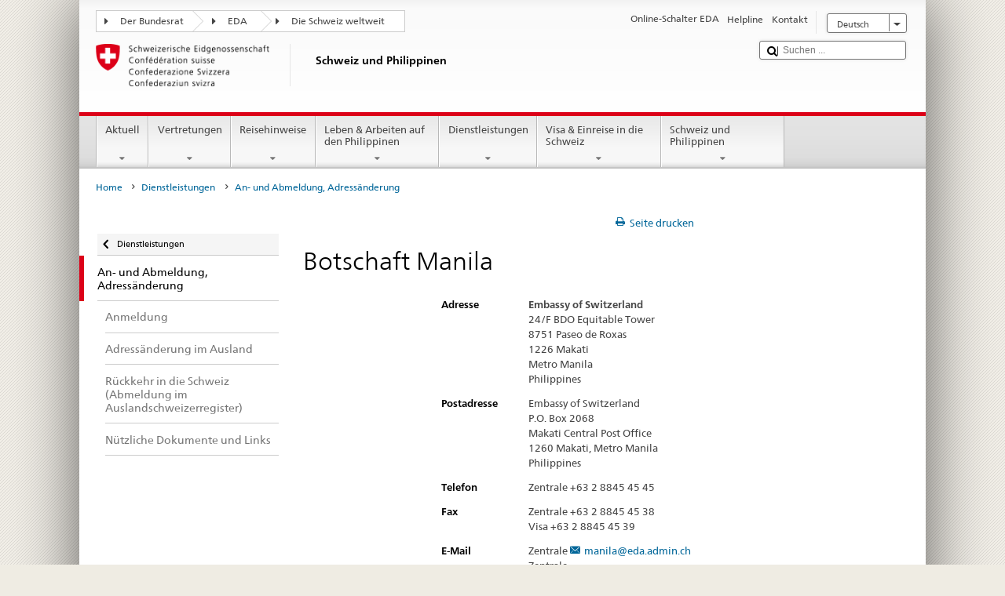

--- FILE ---
content_type: text/css;charset=utf-8
request_url: https://www.eda.admin.ch/etc.clientlibs/eda/base/clientlibs/publish/countryentrypageprint.min.ACSHASHa0126a52bbae12e4ecd20a195735ce79.css
body_size: 19
content:
@media print{td{font-size:12pt}
table th,table td{font-size:12pt}
a[href]::after{content:none !important}
@-moz-document url-prefix(){html{font-size:70%;max-width:18cm !important}
.table_zebra tr th{font-size:1.1em !important}
.table_zebra tr td{font-size:1.2em !important}
.project-print-maintable{font-size:100%}
}
}